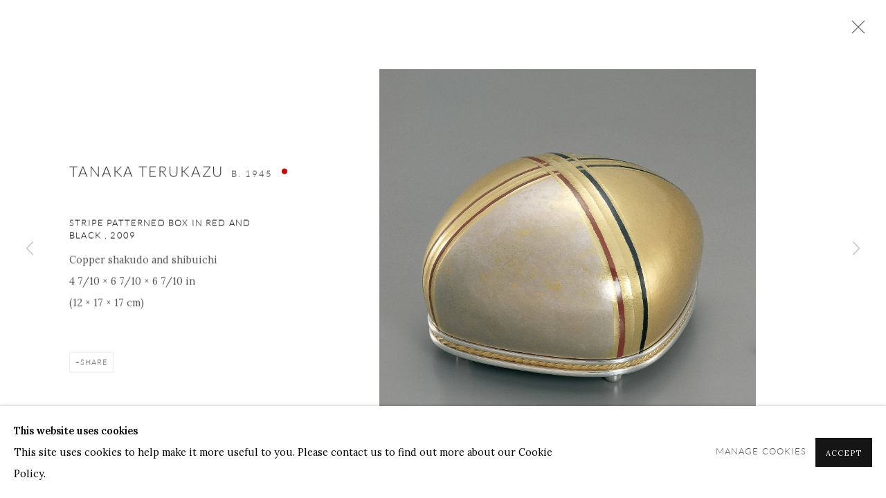

--- FILE ---
content_type: text/css; charset=utf-8
request_url: https://www.onishigallery.com/core/dynamic_base.css?c=27042050002205&g=b4c6842a2d6ad8f0dd64a0d9663d6c3c
body_size: 214
content:



    
	/* Gallery core base.css */

	@import url(/lib/g/2.0/styles/base.css?c=27042050002205&g=b4c6842a2d6ad8f0dd64a0d9663d6c3c);


	/* Theme base.css (gallery template websites) */

	@import url(/lib/g/themes/aperture/2.0/styles/base.css?c=27042050002205&g=b4c6842a2d6ad8f0dd64a0d9663d6c3c);


/* Local site base.css */

    @import url(/styles/base.css?c=27042050002205&g=b4c6842a2d6ad8f0dd64a0d9663d6c3c);

    @import url(/core/user_custom.css?c=27042050002205&g=b4c6842a2d6ad8f0dd64a0d9663d6c3c);


--- FILE ---
content_type: text/css; charset=utf-8
request_url: https://www.onishigallery.com/core/dynamic_main.css?c=27042050002205&g=b4c6842a2d6ad8f0dd64a0d9663d6c3c
body_size: 222
content:



	/* Core layout styles */
	@import url(/lib/g/2.0/styles/layout.css?c=27042050002205&g=b4c6842a2d6ad8f0dd64a0d9663d6c3c);
	
	

		/* Theme main.css (gallery template websites) */
		@import url(/lib/g/themes/aperture/2.0/styles/layout.css?c=27042050002205&g=b4c6842a2d6ad8f0dd64a0d9663d6c3c);
	
	/* Theme preset */
		
	
	

/* Website main.css */
	@import url(/styles/main.css?c=27042050002205&g=b4c6842a2d6ad8f0dd64a0d9663d6c3c);







--- FILE ---
content_type: text/css
request_url: https://www.onishigallery.com/lib/webfonts/otto/stylesheet.css
body_size: 263
content:

/* Light  ------------------------------------------------------------------*/

@font-face {
    font-family: 'Otto';
    src: url('otto-light-webfont.woff2') format('woff2'),
         url('otto-light-webfont.woff') format('woff');
    font-weight: 200;
    font-style: normal;
}
@font-face {
    font-family: 'Otto';
    src: url('otto-lightitalic-webfont.woff2') format('woff2'),
         url('otto-lightitalic-webfont.woff') format('woff');
    font-weight: 200;
    font-style: italic;
}


/* Regular ------------------------------------------------------------------*/

@font-face {
    font-family: 'Otto';
    src: url('otto-regular-webfont.woff2') format('woff2'),
         url('otto-regular-webfont.woff') format('woff');
    font-weight: normal;
    font-style: normal;
}
@font-face {
    font-family: 'Otto';
    src: url('otto-italic-webfont.woff2') format('woff2'),
         url('otto-italic-webfont.woff') format('woff');
    font-weight: normal;
    font-style: italic;
}


/* Bold ------------------------------------------------------------------*/

@font-face {
    font-family: 'Otto';
    src: url('otto-bold-webfont.woff2') format('woff2'),
         url('otto-bold-webfont.woff') format('woff');
    font-weight: bold;
    font-style: normal;

}
@font-face {
    font-family: 'Otto';
    src: url('otto-bolditalic-webfont.woff2') format('woff2'),
         url('otto-bolditalic-webfont.woff') format('woff');
    font-weight: bold;
    font-style: italic;

}

